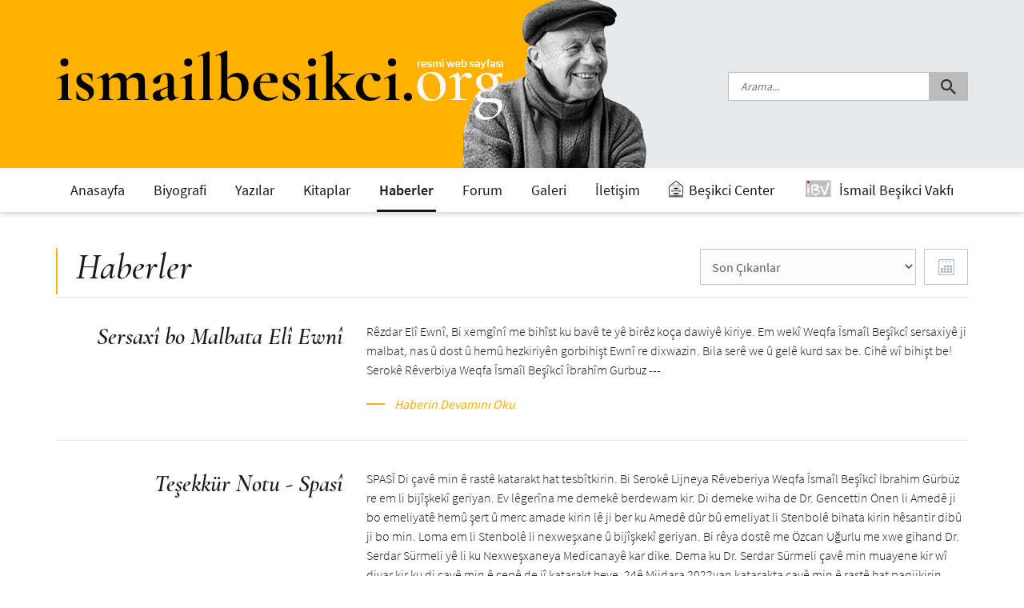

--- FILE ---
content_type: text/html; charset=UTF-8
request_url: https://ismailbesikci.org/haberler
body_size: 3980
content:
<!doctype html>
<html lang="tr">

<head>
    <meta charset="utf-8" />
    <meta http-equiv="X-UA-Compatible" content="IE=edge" />
    <meta name="viewport" content="width=device-width, initial-scale=1, shrink-to-fit=no" />
    <title>Haberler &bull; İsmail Beşikci</title>
<meta name="keywords" content="ismail, ismail beşikci, beşikci hoca, resmi web sayfası, ismail beşikci resmi" />
<meta name="description" content="" />
<meta name="twitter:card" content="summary" />
<meta name="twitter:site" content="@ibesikcivakfi" />
<meta name="twitter:creator" content="@ibesikcivakfi" />
<meta property="og:title" content="Haberler &bull; İsmail Beşikci"><meta property="og:description" content=""><meta property="og:url" content="http://ismailbesikci.org/haberler"><meta property="og:image" content="http://ismailbesikci.org/images/logo3.png"><link rel="shortcut icon" type="image/x-icon" href="/images/favicon/favicon.ico" />
<link rel="icon" type="image/x-icon" href="/images/favicon/favicon.ico" />
<link rel="apple-touch-icon" sizes="57x57" href="/images/apple-icon-57x57.png" />
<link rel="icon" type="image/png" sizes="32x32" href="/images/favicon/favicon-32x32.png" />
<link rel="icon" type="image/png" sizes="192x192" href="/images/favicon/android-icon-192x192.png" />
<meta name="msapplication-TileColor" content="#ffffff" />
<meta name="msapplication-TileImage" content="/images/favicon/ms-icon-70x70.png" />
<meta name="theme-color" content="#ffffff" />    <style type="text/css">
        .loading {
            position: fixed;
            width: 100%;
            height: 100%;
            top: 0;
            left: 0;
            z-index: 100000;
            background: url(/images/elements/loading.gif) #fff no-repeat center;
        }
    </style>
</head>

<body class="t-blog noscroll" sayfa="haberler" altsayfa="" url="/haberler">
    <div class="loading"></div>

    <div class="bildirim">
        <div class="baslik"></div>
        <div class="aciklama"></div>
        <div class="kapat"></div>
    </div>

    <div class="container-fluid">
        <div class="row">
            <div class="header">
    <div class="govde">
        <div class="logo">
            <a href="/">
                <img src="/images/logo2.png" alt="İsmail Beşikci">
            </a>
        </div>
        <div class="arama" data="/arama">
            <div class="ara">
                <input type="search" placeholder="Arama..." />
                <div class="buton"></div>
            </div>
        </div>
    </div>
    <div class="menuler">
        <div class="govde">
                <div class="menutoggle">MENÜ</div>
    <ul>
                    <li class="">
                <a href="/anasayfa"><span>Anasayfa</span></a>
            </li>
                    <li class="">
                <a href="/biyografi"><span>Biyografi</span></a>
            </li>
                    <li class="">
                <a href="/yazilar"><span>Yazılar</span></a>
            </li>
                    <li class="">
                <a href="/kitaplar"><span>Kitaplar</span></a>
            </li>
                    <li class="aktif">
                <a href="/haberler"><span>Haberler</span></a>
            </li>
                    <li class="">
                <a href="/forum"><span>Forum</span></a>
            </li>
                    <li class="">
                <a href="/galeri"><span>Galeri</span></a>
            </li>
                    <li class="">
                <a href="/iletisim"><span>İletişim</span></a>
            </li>
                    <li class="">
                <a href="/besikci-center"><span>Beşikci Center</span></a>
            </li>
                    <li class="">
                <a href="/ismail-besikci-vakfi"><span>İsmail Beşikci Vakfı</span></a>
            </li>
            </ul>
        </div>
    </div>
</div>
<div class="haberlistesi">
    <div class="govde">
        <h3 class="sitebaslik">Haberler            <input type="text" class="yearpicker " value="" placeholder="" readonly>
            <select id="siralama">
                <option value="sonilk" selected>Son Çıkanlar</option>
                <option value="ilkson" >İlk Çıkanlar</option>
            </select>
        </h3>
        <div class="liste addlist">
                                                                        <div class="haberitem">
                            <div class="sol">
                                <h4><a href="/haberler/sersax-bo-malbata-el-ewn">Sersaxî bo Malbata Elî Ewnî</a></h4>
                            </div>
                            <div class="sag">
                                <p>Rêzdar Elî Ewnî,
Bi xemgînî me bihîst ku bavê te yê birêz koça dawiyê kiriye. Em wekî Weqfa Îsmaîl Beşîkcî sersaxiyê ji malbat, nas û dost û hemû hezkiriyên gorbihişt Ewnî re dixwazin. Bila serê we û gelê kurd sax be. Cihê wî bihişt be!
Serokê Rêverbiya Weqfa Îsmaîl Beşîkcî
Îbrahîm Gurbuz
---
</p>
                                <a class="devambtn" href="/haberler/sersax-bo-malbata-el-ewn">Haberin Devamını Oku</a>
                            </div>
                        </div>
                                                                                <div class="haberitem">
                            <div class="sol">
                                <h4><a href="/haberler/tesekkur-notu-spas">Teşekkür Notu - Spasî</a></h4>
                            </div>
                            <div class="sag">
                                <p>
SPASÎ
Di çavê min ê rastê katarakt hat tesbîtkirin. Bi Serokê Lijneya Rêveberiya Weqfa Îsmaîl Beşîkcî İbrahim Gürbüz re em li bijîşkekî geriyan. Ev lêgerîna me demekê berdewam kir. Di demeke wiha de Dr. Gencettin Önen li Amedê ji bo emeliyatê hemû şert û merc amade kirin lê ji ber ku Amedê dûr bû emeliyat li Stenbolê bihata kirin hêsantir dibû ji bo min. Loma em li Stenbolê li nexweşxane û bijîşkekî geriyan. Bi rêya dostê me Özcan Uğurlu me xwe gihand Dr. Serdar Sürmeli yê li ku Nexweşxaneya Medicanayê kar dike. Dema ku Dr. Serdar Sürmeli çavê min muayene kir wî diyar kir ku di çavê min ê çepê de jî katarakt heye.
24ê Mijdara 2022yan katarakta çavê min ê rastê hat paqijkirin. Piştî ku ...</p>
                                <a class="devambtn" href="/haberler/tesekkur-notu-spas">Haberin Devamını Oku</a>
                            </div>
                        </div>
                                                                                <div class="haberitem">
                            <div class="sol">
                                <h4><a href="/haberler/ismail-besikcinin-yazilar-2017-2021-kitabi-cikti">İsmail Beşikci’nin Yazılar 2017-2021 kitabı çıktı</a></h4>
                            </div>
                            <div class="sag">
                                <p>İsmail Beşikci hocamızın 2017-2021 yılları arasında çeşitli mecralarda yazdığı yazılar ve verdiği röportajlar “Yazılar-2017-2021” adıyla İsmail Beşikci Vakfı yayınları arasında kitap olarak yayımlandı.
 
İsmail Beşikci’nin 2017-2021 yılları arasında başta kişisel internet sitesi (https://ismailbesikci.org) , nerinaazad, zazaki.net ve kovarabir’de yayımlanan yazılar kitap olarak yayımlandı.

“Bu başlık çok daha doğru biçimde şöyle olmalıydı: Düşmanlarını sevindiren, Kendi özünü mağdur eden, Kendi halkına sınırsız acılar yaşatan, Çok az olan dostlarını hüzünlere boğan bir halk...
Bu, Kürd halkını tanımlayan genel bir belirleme. Şüphesiz Kürd halkının ...</p>
                                <a class="devambtn" href="/haberler/ismail-besikcinin-yazilar-2017-2021-kitabi-cikti">Haberin Devamını Oku</a>
                            </div>
                        </div>
                                                                                <div class="haberitem">
                            <div class="sol">
                                <h4><a href="/haberler/ismail-besikci-ile-ozel-soylesi-kurt-degilsin-neden-kurtlerle-ugrasiyorsun-diyorlardi">İsmail Beşikçi ile özel söyleşi: 'Kürt değilsin, neden Kürtlerle uğraşıyorsun’ diyorlardı</a></h4>
                            </div>
                            <div class="sag">
                                <p>Kürtler tarafından “Beşikçi Hoca” olarak tanınan ünlü sosyolog-yazar İsmail Beşikçi, Kürt halkı ve Kürt sorunu üzerine yaptığı çalışmalar nedeniyle defalarca yargılandı, cezaevinde kaldı, Türkiye’de kitapları yasaklandı.  
1960’lı yılların siyasal ortamında ilk defa Kürtlerle tanışan, ardından Kürtlerin ayrı bir millet olduğunu yazılarında anlatan Beşikçi Hoca, bu konuda kaleme aldığı yazılar nedeniyle üniversiteden atıldı; 12 Mart’ta tutuklanıp Diyarbakır’a gönderildi.
Hayatının 17 yılını cezaevinde geçiren Beşikçi Hoca, Kürt sorununun uluslararası bir sorun olduğunu ancak inkar durumunun Cumhuriyet'in kurulmasından itibaren Türkiye’ye mahsus olduğunu söyledi.
Türkiye’nin ...</p>
                                <a class="devambtn" href="/haberler/ismail-besikci-ile-ozel-soylesi-kurt-degilsin-neden-kurtlerle-ugrasiyorsun-diyorlardi">Haberin Devamını Oku</a>
                            </div>
                        </div>
                                                                                <div class="haberitem">
                            <div class="sol">
                                <h4><a href="/haberler/ismail-besikci-secmeli-derslerle-kurtce-ogretmek-kurtlere-bir-hakaret">İsmail Beşikçi: Seçmeli derslerle Kürtçe öğretmek Kürtlere bir hakaret</a></h4>
                            </div>
                            <div class="sag">
                                <p>Beşikçi, “Çocuklara Kürtçe öğretmek, Kürtçe konuşmalarını sağlamak çok önemlidir. Bugün seçmeli derslerle çocuklara Kürtçe öğretmeye çalışmak iktidarın çok büyük yanlışıdır. Kürtlere hakaret olduğu da söylenebilir. Ama çok küçük de olsa bu olanaktan yararlanmak gerekir” dedi.
Türkiye Milli Eğitim Bakanlığına bağlı orta okullarda, 2022-2023 eğitim ve öğretim yılında okutulacak seçmeli dersler arasında Kürtçenin Kurmanci ve Zazaki lehçeleri de yer alıyor.
Öğrenci ve velilerin bu dersleri tercih etmesi için birçok çevreden çağrılar yapılıyor, kampanyalar düzenleniyor.
Öğrencilerin tercih ettikleri dersi 7 Şubat 2022'ye kadar okul müdürlüklerine bildirmesi gerekiyor. Bazı okullar, ...</p>
                                <a class="devambtn" href="/haberler/ismail-besikci-secmeli-derslerle-kurtce-ogretmek-kurtlere-bir-hakaret">Haberin Devamını Oku</a>
                            </div>
                        </div>
                                                                                <div class="haberitem">
                            <div class="sol">
                                <h4><a href="/haberler/ismail-besikciden-kurt-ailelere-kurtce-ders-cagrisi">İsmail Beşikçi’den Kürt ailelere 'Kürtçe ders’ çağrısı</a></h4>
                            </div>
                            <div class="sag">
                                <p>Ünlü yazar ve sosyolog İsmail Beşikçi Kürt ailelere çocuklarının Kürtçe seçmeli derslerine yönlendirmeleri çağrısında bulundu.
Beşikçi, “Kürt ailelerin çocuklarını Kürtçe seçmeli derse yönlendirmeleri önemli bir durumdur. Bu, Kürtçe’nin gelişmesi için büyük olanaklar sağlayacaktır” değerlendirmesinde bulundu.
Sosyolog ve yazar #İsmailBeşikçi, Kürt ailelere çağrıda bulunarak çocuklarını #Kürtçe seçmeli derse yönlendirmelerini istedihttps://t.co/To62wAj0wL pic.twitter.com/WF3lUmuUIq&mdash; Rûdaw Türkçe (@RudawTurkce) January 7, 2022 
Kürtçe seçmeli ders seçme süreci
Türkiye’de orta okullarda 2022-2023 eğitim ve öğretim yılında okutulacak seçmeli dersleri tercih süreci 3 Ocak 2022 ...</p>
                                <a class="devambtn" href="/haberler/ismail-besikciden-kurt-ailelere-kurtce-ders-cagrisi">Haberin Devamını Oku</a>
                            </div>
                        </div>
                                                        </div>
                    <div class="liste">
                <div class="dahafazlabtn" kaynak="haberlistesi" dataid="7" toplam="29" goster="6" limit="6">DAHA FAZLASI</div>
            </div>
            </div>
    <div class="gunes"></div>
</div>

<div class="siyahserit"></div>        </div>
    </div>

        
    <link rel="canonical" href="http://ismailbesikci.org/" />
    <link rel="stylesheet" href="/cache/1690974255.css" />

    <script type="text/javascript" src="/cache/1690974255.js"></script>

    <link rel="stylesheet" href="/css/yearpicker.css" />
    <script src="/js/yearpicker.js"></script>
    <script type="text/javascript">
        $(".yearpicker").yearpicker({
            onChange: function(value) {
                $('body').attr('data-yil', value);
                linkeGit(value);
            }
        });

        function linkeGit(yil) {
            var sayfa = $('body').attr('sayfa');
            if (yil)
                location.href = '/' + sayfa + '?yil=' + yil;
        }
    </script>


<script async src="https://www.googletagmanager.com/gtag/js?id=G-SKLWJPWVPT"></script>
<script>
    window.dataLayer = window.dataLayer || [];

    function gtag() {
        dataLayer.push(arguments);
    }
    gtag('js', new Date());
    gtag('config', 'G-SKLWJPWVPT');
</script></body>
<!-- CMS: 0,018127918243408 seconds -->

</html>